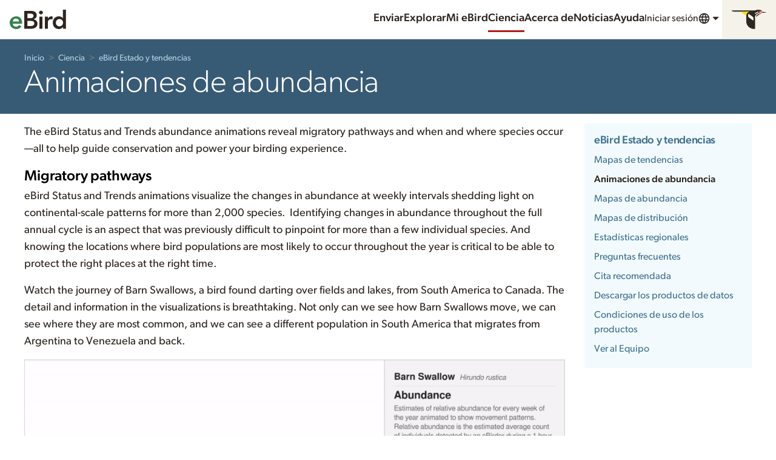

--- FILE ---
content_type: application/javascript; charset=UTF-8
request_url: https://science.ebird.org/_nuxt/bde7f45.js
body_size: 3656
content:
/*! For license information please see LICENSES */
(window.webpackJsonp=window.webpackJsonp||[]).push([[22,37,38,52,95],{688:function(e,t,o){var content=o(700);content.__esModule&&(content=content.default),"string"==typeof content&&(content=[[e.i,content,""]]),content.locals&&(e.exports=content.locals);(0,o(17).default)("70498428",content,!0,{sourceMap:!1})},689:function(e,t,o){var content=o(710);content.__esModule&&(content=content.default),"string"==typeof content&&(content=[[e.i,content,""]]),content.locals&&(e.exports=content.locals);(0,o(17).default)("9700dd32",content,!0,{sourceMap:!1})},690:function(e,t,o){"use strict";o.r(t);o(27);var r={props:{name:{type:String,required:!0},title:{type:String,default:null},url:{type:String,required:!0}}},n=o(3),component=Object(n.a)(r,(function(){var e=this,t=e._self._c;return t("li",[t("a",e._b({attrs:{href:e.url,title:e.title}},"a",e.$attrs,!1),[e._v(e._s(e.name))])])}),[],!1,null,null,null);t.default=component.exports},697:function(e,t,o){"use strict";o.r(t);var r={components:{},data:function(){return{}},props:{center:{type:Boolean,default:!1},inline:{type:Boolean,default:!1},inlineFlex:{type:Boolean,default:!1},loose:{type:Boolean,default:!1},topRule:{type:Boolean,default:!1},overlap:{type:Boolean,default:!1},contained:{type:Boolean,default:!1},dropShadow:{type:Boolean,default:!1},hero:{type:Boolean,default:!1},flush:{type:Boolean,default:!1},ratio:{type:String,default:null}},computed:{classes:function(){var e={"Media--center":this.center,"Media--inline":this.inline||this.ratio,"Media--inlineFlex":this.inlineFlex,"Media--loose":this.loose,"Media--topRule":this.topRule,"Media--overlap":this.overlap,"Media--contained":this.contained,"Media--dropShadow":this.dropShadow,"Media--hero":this.hero,"Media--flush":this.flush};return this.ratio&&(e["Media--inline-"+this.ratio]=!0),e}}},n=(o(699),o(3)),component=Object(n.a)(r,(function(){var e=this,t=e._self._c;return t("div",{staticClass:"Media",class:e.classes},[t("div",{staticClass:"Media-content"},[e._t("content")],2),e._v(" "),t("div",{staticClass:"Media-caption"},[e._t("caption")],2)])}),[],!1,null,null,null);t.default=component.exports},698:function(e,t,o){var content=o(729);content.__esModule&&(content=content.default),"string"==typeof content&&(content=[[e.i,content,""]]),content.locals&&(e.exports=content.locals);(0,o(17).default)("e9b3ce0e",content,!0,{sourceMap:!1})},699:function(e,t,o){"use strict";o(688)},700:function(e,t,o){var r=o(16)(!1);r.push([e.i,'@keyframes pulse{0%,100%{opacity:1}50%{opacity:.5}}.Media{display:flex;flex-direction:column;flex-wrap:nowrap;margin:0 0 1rem 0}@supports(grid-area: x){.Media{display:grid;grid-gap:1rem;grid-template-columns:auto;grid-template-rows:auto auto;grid-template-areas:"content" "caption"}}.Media .Media{margin:0}.Media-content{display:block;position:relative;flex:0 1 auto}@supports(grid-area: x){.Media-content{margin:0;grid-area:content}}.Media-caption{flex:1 1 auto;padding:.5rem 1rem .5rem 1rem}@supports(grid-area: x){.Media-caption{padding:0;grid-area:caption}}.Media-caption--middle{align-self:center}.Media--center{align-items:center;justify-content:center;justify-items:center}.Media--center .Media-content{text-align:center}.Media--center .Media-caption{align-self:stretch;text-align:center}.Media--flush>.Media-caption{padding:0}@supports(grid-area: x){.Media--flush{grid-gap:0}}@media(min-width: 1024px){.Media--loose>.Media-caption{padding:1rem 2rem 1rem 2rem}@supports(grid-area: x){.Media--loose>.Media-caption{padding:0}}}@supports(grid-area: x){@media(min-width: 1024px){.Media--loose{grid-gap:2rem}}}.Media--overlap .Media-caption{padding:0}@supports(grid-area: x){.Media--overlap{display:grid;grid-gap:0}.Media--overlap>.Media-content{grid-row:row 1/span 2}.Media--overlap>.Media-caption{position:relative;grid-row:row 2;z-index:10}}.Media--heroOverlap{position:relative}@supports(mask-image: none){.Media--heroOverlap>.Media-content img{mask-image:linear-gradient(to bottom, rgb(0, 0, 0) 25%, rgba(0, 0, 0, 0.5) 70%)}}@supports not (mask-image: none){.Media--heroOverlap>.Media-content img{opacity:.75}}.Media--heroOverlap>.Media-content .ImageAspectRatio .AspectRatioContent{background:rgba(0,0,0,0)}.Media--heroOverlap>.Media-caption{position:absolute;top:0;bottom:0;left:0;right:0;display:flex;justify-content:center;align-items:center;margin:0 0 1rem 0;max-width:32rem}@media(min-width: 1200px){.Media--heroOverlap>.Media-caption{max-width:34rem}}@supports(display: grid){.Media--heroOverlap{grid-gap:0;grid-template-columns:1fr;grid-template-rows:1fr}.Media--heroOverlap>.Media-content{grid-column:1/span 1;grid-row:1/span 1}.Media--heroOverlap>.Media-caption{position:relative;top:unset;bottom:unset;left:unset;right:unset;transform:unset;grid-column:1/span 1;grid-row:1/span 1;z-index:1;align-self:end;justify-self:center}@media(min-width: 1200px){.Media--heroOverlap{grid-template-rows:1fr 2fr}.Media--heroOverlap>.Media-content{grid-row:1/span 2}.Media--heroOverlap>.Media-caption{grid-row:2/span 1;align-self:center;justify-self:center;margin:0}}}@media(min-width: 768px){@supports(mask-image: none){.Media--heroOverlapMask>.Media-content img{mask-image:linear-gradient(to bottom, rgb(0, 0, 0) 25%, rgba(0, 0, 0, 0.6) 70%)}}@supports not (mask-image: none){.Media--heroOverlapMask>.Media-content img{opacity:.75}}}.Media--noContent .Media-content{display:none}.Media--noContent .Media-caption{padding:0}@supports(grid-area: x){.Media--noContent{grid-template-areas:"caption" "caption" !important}@media(min-width: 768px){.Media--noContent{grid-template-areas:"caption caption" !important}}}.Media--inlineFlex{flex-direction:row;flex-wrap:wrap}.Media--inlineFlex .Media-caption{flex:1 1 16rem;padding:.5rem 1rem .5rem 1rem}@supports(grid-area: x){.Media--inlineFlex{display:flex !important}}.Media--inline{flex-direction:row}@supports(grid-area: x){.Media--inline{grid-template-columns:auto 1fr;grid-template-rows:auto;grid-template-areas:"content caption"}}@media(min-width: 768px){.Media--inline-md{flex-direction:row}@supports(grid-area: x){.Media--inline-md{grid-template-columns:auto 1fr;grid-template-rows:auto;grid-template-areas:"content caption"}}}.Media--inline-1to3{flex-direction:row}@supports(grid-area: x){.Media--inline-1to3{grid-template-columns:auto 1fr;grid-template-rows:auto;grid-template-areas:"content caption"}}.Media--inline-1to3 .Media-content{flex:1 3 25%}.Media--inline-1to3 .Media-caption{flex:3 1 75%}@supports(grid-area: x){.Media--inline-1to3{grid-template-columns:1fr 3fr}}.Media--inline-1to2{flex-direction:row}@supports(grid-area: x){.Media--inline-1to2{grid-template-columns:auto 1fr;grid-template-rows:auto;grid-template-areas:"content caption"}}.Media--inline-1to2 .Media-content{flex:1 2 33%}.Media--inline-1to2 .Media-caption{flex:2 1 66%}@supports(grid-area: x){.Media--inline-1to2{grid-template-columns:1fr 2fr}}.Media--inline-1to1{flex-direction:row}@supports(grid-area: x){.Media--inline-1to1{grid-template-columns:auto 1fr;grid-template-rows:auto;grid-template-areas:"content caption"}}.Media--inline-1to1 .Media-content{flex:1 1 50%}.Media--inline-1to1 .Media-caption{flex:1 1 50%}@supports(grid-area: x){.Media--inline-1to1{grid-template-columns:1fr 1fr}}.Media--inline-2to1{flex-direction:row}@supports(grid-area: x){.Media--inline-2to1{grid-template-columns:auto 1fr;grid-template-rows:auto;grid-template-areas:"content caption"}}.Media--inline-2to1 .Media-content{flex:2 1 66%}.Media--inline-2to1 .Media-caption{flex:1 2 33%}@supports(grid-area: x){.Media--inline-2to1{grid-template-columns:2fr 1fr}}.Media--inline-3to1{flex-direction:row}@supports(grid-area: x){.Media--inline-3to1{grid-template-columns:auto 1fr;grid-template-rows:auto;grid-template-areas:"content caption"}}.Media--inline-3to1 .Media-content{flex:3 1 75%}.Media--inline-3to1 .Media-caption{flex:1 3 25%}@supports(grid-area: x){.Media--inline-3to1{grid-template-columns:3fr 1fr}}@media(min-width: 768px){.Media--inline-md-1to3{flex-direction:row}@supports(grid-area: x){.Media--inline-md-1to3{grid-template-columns:auto 1fr;grid-template-rows:auto;grid-template-areas:"content caption"}}.Media--inline-md-1to3 .Media-content{flex:1 3 25%}.Media--inline-md-1to3 .Media-caption{flex:3 1 75%}@supports(grid-area: x){.Media--inline-md-1to3{grid-template-columns:1fr 3fr}}}@media(min-width: 768px){.Media--inline-md-1to2{flex-direction:row}@supports(grid-area: x){.Media--inline-md-1to2{grid-template-columns:auto 1fr;grid-template-rows:auto;grid-template-areas:"content caption"}}.Media--inline-md-1to2 .Media-content{flex:1 2 33%}.Media--inline-md-1to2 .Media-caption{flex:2 1 66%}@supports(grid-area: x){.Media--inline-md-1to2{grid-template-columns:1fr 2fr}}}@media(min-width: 768px){.Media--inline-md-1to1{flex-direction:row}@supports(grid-area: x){.Media--inline-md-1to1{grid-template-columns:auto 1fr;grid-template-rows:auto;grid-template-areas:"content caption"}}.Media--inline-md-1to1 .Media-content{flex:1 1 50%}.Media--inline-md-1to1 .Media-caption{flex:1 1 50%}@supports(grid-area: x){.Media--inline-md-1to1{grid-template-columns:1fr 1fr}}}@media(min-width: 768px){.Media--inline-md-2to1{flex-direction:row}@supports(grid-area: x){.Media--inline-md-2to1{grid-template-columns:auto 1fr;grid-template-rows:auto;grid-template-areas:"content caption"}}.Media--inline-md-2to1 .Media-content{flex:2 1 66%}.Media--inline-md-2to1 .Media-caption{flex:1 2 33%}@supports(grid-area: x){.Media--inline-md-2to1{grid-template-columns:2fr 1fr}}}@media(min-width: 768px){.Media--inline-md-3to1{flex-direction:row}@supports(grid-area: x){.Media--inline-md-3to1{grid-template-columns:auto 1fr;grid-template-rows:auto;grid-template-areas:"content caption"}}.Media--inline-md-3to1 .Media-content{flex:3 1 75%}.Media--inline-md-3to1 .Media-caption{flex:1 3 25%}@supports(grid-area: x){.Media--inline-md-3to1{grid-template-columns:3fr 1fr}}}.Media--hero{margin:0;flex-direction:column}.Media--hero--transparent{background:rgba(0,0,0,0)}.Media--hero-title{font-size:2.25rem;line-height:1.2222;margin-bottom:.25rem}.Media--hero-subTitle-0{font-size:.88rem;line-height:1.4205;color:#e5e3dc;margin-bottom:.25rem}.Media--hero-subTitle-1{font-size:1rem;line-height:1.5;color:#e5e3dc}.Media--hero>.Media-content{margin:0}.Media--hero>.Media-content>.Media{display:flex}@supports(grid-template-areas: "x"){.Media--hero>.Media-content>.Media{display:grid}}.Media--hero>.Media-caption{padding:1rem 1rem 1rem 1rem;flex-basis:auto;align-self:stretch}@media(min-width: 768px){.Media--hero{flex-direction:row-reverse}}@media(min-width: 768px)and (min-width: 768px){.Media--hero-title{margin-bottom:.5rem}.Media--hero-subTitle-0{margin-bottom:.5rem}}@media(min-width: 768px){.Media--hero>.Media-content{align-self:center;flex-basis:50%}}@media(min-width: 768px){.Media--hero>.Media-caption{padding:2rem 2rem 2rem 2rem;flex-basis:50%;align-self:center}.Media--hero>.Media-caption--alignBottom{align-self:flex-end}}@media(min-width: 1024px){.Media--hero-title{font-size:3.25rem;line-height:1}}@media(min-width: 1200px){.Media--hero>.Media-content{flex-basis:66.666%}.Media--hero>.Media-caption{flex-basis:33.333%}}@media(min-width: 1440px){.Media--hero>.Media-caption{padding:3rem}}@supports(grid-template-areas: "x"){.Media--hero{grid-gap:0}@media(min-width: 768px){.Media--hero{grid-template-columns:1fr 1fr;grid-template-rows:auto;grid-template-areas:"caption content"}}@media(min-width: 1200px){.Media--hero{grid-template-columns:1fr 2fr}}}.Media--hero .Media-content-bug{display:flex;margin:0;overflow:hidden}.Media--hero .Media-content-bug>div{flex:1 1 50%}.Media--hero .Media-content-bug>div:nth-child(2){display:flex}.Media--hero .Media-content-bug>div:nth-child(2) .Panel{align-items:center;display:flex;justify-content:space-around;width:100%}@media(min-width: 1024px){.Media--hero .Media-content-bug{box-shadow:0px 2px 4px rgba(0,0,0,.1);border-radius:3px;position:absolute;width:30%;left:.5rem;bottom:.5rem;display:block}[dir=rtl] .Media--hero .Media-content-bug{left:auto;right:.5rem}.Media--hero .Media-content-bug>div{flex:1 1 100%}}@media(min-width: 1200px){.Media--hero .Media-content-bug{left:1rem;bottom:1rem;width:25%}[dir=rtl] .Media--hero .Media-content-bug{left:auto;right:1rem}}@media(min-width: 768px){.Media--hero--mirror{flex-direction:row}}@supports(grid-template-areas: "x"){@media(min-width: 768px){.Media--hero--mirror{grid-template-areas:"content caption"}}@media(min-width: 1200px){.Media--hero--mirror{grid-template-columns:2fr 1fr}}}.Media--hero--flip{flex-direction:column-reverse}@media(min-width: 768px){.Media--hero--flip{flex-direction:row-reverse}.Media--hero--flip.Media--hero--mirror{flex-direction:row}}@supports(grid-template-areas: "x"){.Media--hero--flip{grid-template-areas:"caption" "content"}@media(min-width: 768px){.Media--hero--flip{grid-template-areas:"caption content"}.Media--hero--flip.Media--hero--mirror{grid-template-areas:"content caption"}}}.Media--topRule{padding-top:1rem;border-top:1px solid #f4f3f1}@media(max-width: 768px){.Media--topRule-sm{padding-top:1rem;border-top:1px solid #f4f3f1}}.Media--slides{display:flex}.Media--slides>.Media-content{overflow:hidden;background-color:#302f2c;display:block}@media(min-width: 768px){.Media--slides>.Media-content{flex-basis:66.666%}.Media--slides>.Media-caption{flex-basis:33.333%}}@supports(grid-template-areas: "x"){@media(min-width: 768px){.Media--slides{display:grid;grid-template-columns:1fr 2fr}}}.Media--overlayLeft{margin:0}.Media--overlayLeft>.Media-caption{background-color:#302f2c;padding:1rem 1rem 1rem 1rem;color:#fff}.Media--overlayLeft>.Media-caption h1,.Media--overlayLeft>.Media-caption h2,.Media--overlayLeft>.Media-caption h3,.Media--overlayLeft>.Media-caption h4,.Media--overlayLeft>.Media-caption h5,.Media--overlayLeft>.Media-caption h6{color:#fff}.Media--overlayLeft>.Media-caption p,.Media--overlayLeft>.Media-caption li{color:#fff}.Media--overlayLeft>.Media-caption a:not(.Button){color:#b4cfe1}.Media--overlayLeft>.Media-caption a:active:not(.Button),.Media--overlayLeft>.Media-caption a:focus:not(.Button),.Media--overlayLeft>.Media-caption a:hover:not(.Button){color:#edf3f8}@media(min-width: 768px){.Media--overlayLeft{display:flex;position:relative}.Media--overlayLeft>.Media-caption{background-color:rgba(33,33,33,.8);position:absolute;width:35%;top:50%;left:2rem;transform:translateY(-50%);z-index:10;border-radius:3px}[dir=rtl] .Media--overlayLeft>.Media-caption{left:auto;right:2rem}}@media(min-width: 768px)and (min-width: 1024px){.Media--overlayLeft>.Media-caption{left:4rem;padding:2rem 2rem 2rem 2rem;width:33.333%}[dir=rtl] .Media--overlayLeft>.Media-caption{left:auto;right:4rem}}@media(min-width: 768px)and (min-width: 1200px){.Media--overlayLeft>.Media-caption{width:33.333%}}.Media--overlayLeftWithoutBackground{margin:0}.Media--overlayLeftWithoutBackground>.Media-caption{background-color:#302f2c;padding:1rem 1rem 1rem 1rem;color:#fff}.Media--overlayLeftWithoutBackground>.Media-caption h1,.Media--overlayLeftWithoutBackground>.Media-caption h2,.Media--overlayLeftWithoutBackground>.Media-caption h3,.Media--overlayLeftWithoutBackground>.Media-caption h4,.Media--overlayLeftWithoutBackground>.Media-caption h5,.Media--overlayLeftWithoutBackground>.Media-caption h6{color:#fff}.Media--overlayLeftWithoutBackground>.Media-caption p,.Media--overlayLeftWithoutBackground>.Media-caption li{color:#fff}.Media--overlayLeftWithoutBackground>.Media-caption a:not(.Button){color:#b4cfe1}.Media--overlayLeftWithoutBackground>.Media-caption a:active:not(.Button),.Media--overlayLeftWithoutBackground>.Media-caption a:focus:not(.Button),.Media--overlayLeftWithoutBackground>.Media-caption a:hover:not(.Button){color:#edf3f8}.Media--overlayLeftWithoutBackground>.Media-caption .Media-caption-identity{position:absolute;top:2rem;left:2rem}[dir=rtl] .Media--overlayLeftWithoutBackground>.Media-caption .Media-caption-identity{left:auto;right:2rem}@media(min-width: 768px){.Media--overlayLeftWithoutBackground{display:flex;position:relative}.Media--overlayLeftWithoutBackground>.Media-caption{background-color:rgba(0,0,0,0);position:absolute;top:4rem;bottom:0;left:4rem;z-index:10;padding:0;display:flex;flex-direction:column}[dir=rtl] .Media--overlayLeftWithoutBackground>.Media-caption{left:auto;right:4rem}.Media--overlayLeftWithoutBackground>.Media-caption .Media-caption-identity{position:relative;top:0;left:0}.Media--overlayLeftWithoutBackground>.Media-caption .Media-caption-inner{flex:1 0 auto;display:flex;align-items:center;margin-left:4rem}[dir=rtl] .Media--overlayLeftWithoutBackground>.Media-caption .Media-caption-inner{margin-left:0;margin-right:4rem}}.Media--contained{height:100%;grid-gap:.25rem;margin:0}.Media--contained .Media-content{align-self:center;text-align:center}.Media--contained .Media-caption{align-self:flex-end;width:100%}.Media--dropshadow{background-color:#fff;box-shadow:0px 1px 1px rgba(0,0,0,.2);padding:.5rem .5rem .5rem .5rem}.Media--overlay{position:relative;display:block;margin:0}.Media--overlay .Media-content{margin:0}.Media--overlay .Media-caption{position:absolute;bottom:0;right:0;left:0;background-color:rgba(33,33,33,.8);padding:.25rem .25rem .25rem .25rem;color:#fff;font-size:.88rem;line-height:1.4205}.Media--overlay .Media-caption h1,.Media--overlay .Media-caption h2,.Media--overlay .Media-caption h3,.Media--overlay .Media-caption h4,.Media--overlay .Media-caption h5,.Media--overlay .Media-caption h6{color:#fff}.Media--overlay .Media-caption p,.Media--overlay .Media-caption li{color:#fff}.Media--overlay .Media-caption a:not(.Button){color:#b4cfe1}.Media--overlay .Media-caption a:active:not(.Button),.Media--overlay .Media-caption a:focus:not(.Button),.Media--overlay .Media-caption a:hover:not(.Button){color:#edf3f8}',""]),e.exports=r},709:function(e,t,o){"use strict";o(689)},710:function(e,t,o){var r=o(16)(!1);r.push([e.i,'@keyframes pulse{0%,100%{opacity:1}50%{opacity:.5}}.Breadcrumbs{display:inline-block;margin:0 .5rem 0 0;font-size:1rem;line-height:1.5}[dir=rtl] .Breadcrumbs{margin:0 0 0 .5rem}.Breadcrumbs ul{list-style-type:none;margin:0;padding:0;display:inline-flex;flex-wrap:wrap;align-items:baseline}.Breadcrumbs li{display:inherit}.Breadcrumbs li:not(:last-child):after{color:#817f79;content:">";margin:0 .5em}.Breadcrumbs--small,.Breadcrumbs--sm{font-size:.88rem;line-height:1.4205}.Breadcrumbs--pipe li:not(:last-child):after{content:"|"}.Breadcrumbs--comma li:not(:last-child):after{content:",";margin:0 .5em 0 0}[dir=rtl] .Breadcrumbs--comma li:not(:last-child):after{margin:0 0 0 .5em}.Breadcrumbs--reverse li{color:#fff}.Breadcrumbs--reverse li a{color:#b4cfe1}.Breadcrumbs--reverse li a:hover{color:#edf3f8}.Breadcrumbs--reverse li:not(:last-child):after{color:#817f79}',""]),e.exports=r},712:function(e,t,o){"use strict";o.r(t);var r={components:{CloBreadcrumbsItem:o(690).default},props:{reverse:{type:Boolean,default:!1},size:{type:String,default:null},separator:{type:String,default:null}},computed:{classes:function(){return{"Breadcrumbs--reverse":this.reverse,"Breadcrumbs--sm":"sm"===this.size,"Breadcrumbs--pipe":"pipe"===this.separator,"Breadcrumbs--caret":"caret"===this.separator,"Breadcrumbs--comma":"comma"===this.separator}}}},n=(o(709),o(3)),component=Object(n.a)(r,(function(){var e=this,t=e._self._c;return t("nav",{staticClass:"Breadcrumbs",class:e.classes},[t("ul",[e._t("default")],2)])}),[],!1,null,null,null);t.default=component.exports},723:function(e,t,o){"use strict";o.r(t);var r={components:{},data:function(){return{}},props:{shape:{type:String,default:null},reverse:{type:Boolean,default:!1},rounded:{type:Boolean,default:!1},contain:{type:Boolean,default:!1}},computed:{classes:function(){return{"ImageAspectRatio--reverse":this.reverse,"ImageAspectRatio--rounded":this.rounded,"ImageAspectRatio--contain":this.contain,"ImageAspectRatio--transparent":this.transparent,"ImageAspectRatio--circle":"circle"===this.shape,"ImageAspectRatio--golden":"golden"===this.shape,"ImageAspectRatio--fourByThree":"fourByThree"===this.shape,"ImageAspectRatio--fiveByThree":"fiveByThree"===this.shape,"ImageAspectRatio--sixByFour":"sixByFour"===this.shape,"ImageAspectRatio--sixteenByNine":"sixteenByNine"===this.shape,"ImageAspectRatio--twentyOneByNine":"twentyOneByNine"===this.shape,"ImageAspectRatio--hero":"hero"===this.shape,"ImageAspectRatio--heroWide":"heroWide"===this.shape,"ImageAspectRatio--heroSquareToWide":"heroSquareToWide"===this.shape}}}},n=(o(728),o(3)),component=Object(n.a)(r,(function(){var e=this,t=e._self._c;return t("div",{staticClass:"ImageAspectRatio",class:e.classes},[t("div",{staticClass:"AspectRatioContent"},[e._t("image")],2)])}),[],!1,null,null,null);t.default=component.exports},728:function(e,t,o){"use strict";o(698)},729:function(e,t,o){var r=o(16)(!1);r.push([e.i,'@keyframes pulse{0%,100%{opacity:1}50%{opacity:.5}}.ImageAspectRatio{position:relative;max-width:1200px;width:100%;overflow:hidden}.ImageAspectRatio:before{display:block;content:"";width:100%;padding-top:100%}.ImageAspectRatio>.AspectRatioContent{position:absolute;top:0;left:0;right:0;bottom:0}.ImageAspectRatio .AspectRatioContent{justify-content:center;display:flex;background-color:#faf9f7}.ImageAspectRatio .AspectRatioContent img{height:100%;max-width:100%}@supports(display: grid){.ImageAspectRatio .AspectRatioContent img{object-fit:cover;width:100%}}.ImageAspectRatio--circle .AspectRatioContent{background-color:rgba(0,0,0,0)}.ImageAspectRatio--circle .AspectRatioContent img{border-radius:50%}.ImageAspectRatio--fourByThree{position:relative}.ImageAspectRatio--fourByThree:before{display:block;content:"";width:100%;padding-top:75%}.ImageAspectRatio--fourByThree>.AspectRatioContent{position:absolute;top:0;left:0;right:0;bottom:0}.ImageAspectRatio--fiveByThree{position:relative}.ImageAspectRatio--fiveByThree:before{display:block;content:"";width:100%;padding-top:60%}.ImageAspectRatio--fiveByThree>.AspectRatioContent{position:absolute;top:0;left:0;right:0;bottom:0}.ImageAspectRatio--sixByFour{position:relative}.ImageAspectRatio--sixByFour:before{display:block;content:"";width:100%;padding-top:66.6666666667%}.ImageAspectRatio--sixByFour>.AspectRatioContent{position:absolute;top:0;left:0;right:0;bottom:0}.ImageAspectRatio--golden{position:relative}.ImageAspectRatio--golden:before{display:block;content:"";width:100%;padding-top:61.804697157%}.ImageAspectRatio--golden>.AspectRatioContent{position:absolute;top:0;left:0;right:0;bottom:0}.ImageAspectRatio--sixteenByNine{position:relative}.ImageAspectRatio--sixteenByNine:before{display:block;content:"";width:100%;padding-top:56.25%}.ImageAspectRatio--sixteenByNine>.AspectRatioContent{position:absolute;top:0;left:0;right:0;bottom:0}.ImageAspectRatio--twentyOneByNine{position:relative}.ImageAspectRatio--twentyOneByNine:before{display:block;content:"";width:100%;padding-top:42.8571428571%}.ImageAspectRatio--twentyOneByNine>.AspectRatioContent{position:absolute;top:0;left:0;right:0;bottom:0}.ImageAspectRatio--hero{position:relative}.ImageAspectRatio--hero:before{display:block;content:"";width:100%;padding-top:61.804697157%}.ImageAspectRatio--hero>.AspectRatioContent{position:absolute;top:0;left:0;right:0;bottom:0}@media(min-width: 1200px){.ImageAspectRatio--hero{position:relative}.ImageAspectRatio--hero:before{display:block;content:"";width:100%;padding-top:56.25%}.ImageAspectRatio--hero>.AspectRatioContent{position:absolute;top:0;left:0;right:0;bottom:0}}.ImageAspectRatio--heroWide{position:relative}.ImageAspectRatio--heroWide:before{display:block;content:"";width:100%;padding-top:56.25%}.ImageAspectRatio--heroWide>.AspectRatioContent{position:absolute;top:0;left:0;right:0;bottom:0}@media(min-width: 1200px){.ImageAspectRatio--heroWide{position:relative}.ImageAspectRatio--heroWide:before{display:block;content:"";width:100%;padding-top:42.8571428571%}.ImageAspectRatio--heroWide>.AspectRatioContent{position:absolute;top:0;left:0;right:0;bottom:0}}.ImageAspectRatio--heroSquareToWide{position:relative}.ImageAspectRatio--heroSquareToWide:before{display:block;content:"";width:100%;padding-top:75%}.ImageAspectRatio--heroSquareToWide>.AspectRatioContent{position:absolute;top:0;left:0;right:0;bottom:0}@media(min-width: 768px){.ImageAspectRatio--heroSquareToWide{position:relative}.ImageAspectRatio--heroSquareToWide:before{display:block;content:"";width:100%;padding-top:61.804697157%}.ImageAspectRatio--heroSquareToWide>.AspectRatioContent{position:absolute;top:0;left:0;right:0;bottom:0}}@media(min-width: 1024px){.ImageAspectRatio--heroSquareToWide{position:relative}.ImageAspectRatio--heroSquareToWide:before{display:block;content:"";width:100%;padding-top:56.25%}.ImageAspectRatio--heroSquareToWide>.AspectRatioContent{position:absolute;top:0;left:0;right:0;bottom:0}}@media(min-width: 1200px){.ImageAspectRatio--heroSquareToWide{position:relative}.ImageAspectRatio--heroSquareToWide:before{display:block;content:"";width:100%;padding-top:42.8571428571%}.ImageAspectRatio--heroSquareToWide>.AspectRatioContent{position:absolute;top:0;left:0;right:0;bottom:0}}.ImageAspectRatio--rounded{border-radius:3px}.ImageAspectRatio--contain .AspectRatioContent{overflow:visible;display:block}.ImageAspectRatio--contain .AspectRatioContent img{max-height:100%;max-width:100%;width:auto;height:auto;position:absolute;top:50%;left:50%;transform:translate(-50%, -50%)}.ImageAspectRatio--heroFullWidth{max-width:none;position:relative}.ImageAspectRatio--heroFullWidth:before{display:block;content:"";width:100%;padding-top:56.25%}.ImageAspectRatio--heroFullWidth>.AspectRatioContent{position:absolute;top:0;left:0;right:0;bottom:0}@media(min-width: 1024px){.ImageAspectRatio--heroFullWidth{position:relative}.ImageAspectRatio--heroFullWidth:before{display:block;content:"";width:100%;padding-top:40.9090909091%}.ImageAspectRatio--heroFullWidth>.AspectRatioContent{position:absolute;top:0;left:0;right:0;bottom:0}}.ImageAspectRatio--reverse .AspectRatioContent{background-color:#302f2c}.ImageAspectRatio--transparent .AspectRatioContent{background-color:rgba(0,0,0,0)}',""]),e.exports=r}}]);

--- FILE ---
content_type: application/javascript; charset=UTF-8
request_url: https://science.ebird.org/_nuxt/5628003.js
body_size: 11748
content:
(window.webpackJsonp=window.webpackJsonp||[]).push([[165],{1395:function(e){e.exports=JSON.parse('{"nav":{"about":"Acerca de","news":"Noticias","help":"Ayuda","donate":"Donar","language":"Idioma","submit":"Enviar","explore":"Explorar","myEbird":"Mi {0}","science":"Ciencia","profile":"Perfil","contacts":"Contactos","contact":"Contáctanos","preferences":"Preferencias","account":"Cuenta del Laboratorio de Cornell","signIn":"Iniciar sesión","signOut":"Cerrar sesión","createAccount":"Crear una cuenta","mainMenu":"Menú principal","menu":"Menu","webAccessibilityAssistance":"Asistencia de accesibilidad web","education":"Educación","publications":"Publicaciones","speciesMaps":"Mapa de especies","exploreRegions":"Explorar regiones","exploreHotspots":"Explorar sitios de interés","conservationImpacts":"Impactos en la conservación","requestData":"Solicitar datos","resources":"Recursos","regionalPortalsAndCollaborators":"Portales regionales y colaboradores","staff":"Personal","jobs":"Empleos","frequentlyAskedQuestions":"Preguntas frecuentes","home":"Inicio","ebirdStore":"{0} Tienda","ourTeam":"Nuestro equipo","ebirdStatusAndTrends":"{0} Estados y tendencias","gettingStartedWithEbird":"Comenzando con {0}","privacyPolicy":"Política de privacidad","termsOfUse":"Términos de uso","contributorProfiles":"Perfiles de los/las colaboradores(as)","searchPhotosAndSounds":"Buscar fotos y sonidos","labCredit":"El Laboratorio de Ornitología de Cornell construye la plataforma global eBird para comunidades y socios de todo el mundo, con el fin de promover la ciencia basada en datos, la educación y la conservación.","landAcknowledgement":"Reconocimiento de territorio","followUs":"Síguenos","regionContext":"Región actual:"},"search":{"speciesName":"Nombre de la especie","clearFilters":"Borrar filtros","changeSpecies":"Cambiar de especie","searchAllSpecies":"Buscar todas las especies","useArrows":"Usa las flechas hacia arriba y hacia abajo para seleccionar","matchesAvailable":"{0} coincidencias disponibles","chooseSpecies":"Elegir una especie"},"modeling.titleRegionalStats":"Estadísticas regionales","modeling.downloadData.c2aVerbose":"Descargue los datos tabulares y de límites de rango espacial de Estado y tendencias de eBird","modelProductSeasonShort.year_round":"Todo el año","modelProductLegend.metadata":"Versión: {0}. Datos de eBird de {1}. Estimado para {2}.","modelProductTitle.rangeMap":"Mapa de distribución","app":{"title":"eBird Ciencia","description":"eBird transforma la pasión de la comunidad ornitológica mundial por las aves en un poderoso recurso para la investigación, la conservación y la educación.","errorOccurred":"Se produjo un error.","errorText":"Disculpa las molestias. Esto puede deberse a una URL no válida o a que algunos servicios no estén disponibles por problemas de red.","showOptions":"Mostrar las opciones","hideOptions":"Ocultar las opciones"},"generic":{"Clear":"Limpiar","Close":"Cerrar","Previous":"Anterior","Next":"Siguiente","done":"Listo","skipToContent":"Saltar al contenido","error":"Error","loading":"Cargando...","learnMore":"Más información","more":"Más","stats":"Estadisticas","help":"Ayuda","NoMatches":"No encontrado","notFound":"No encontrado","slower":"Más lento","faster":"Más rápido","showHelp":"Mostrar ayuda","hideHelp":"Ocultar ayuda","speed":"Velocidad"},"stDownload":{"signIn":"Inicia sesión para descargar","accessKeyExpires":"Expira","accessKeyRequest":"Solicitar acceso","titleForSpecies":"Descargar productos de datos para {0}","downloadBySpeciesDesc":"Descarga productos de datos y visualizaciones por especie. Utilice el enlace de descargas en la página de cada especie o navegue directamente a la página de descargas de una especie aquí.","type":{"image":"Las imágenes son adecuadas para su exhibición en presentaciones o publicaciones","tabular":"Los datos tabulares se pueden ver como una hoja de cálculo.","r":"El paquete R ofrece la mayor flexibilidad para análisis avanzados para usuarios con experiencia en el uso de R.","raster":"Los datos geoespaciales rasterizados se pueden utilizar para realizar análisis avanzados en combinación con otros datos.","video":"Los archivos de vídeo son adecuados para reproducir en presentaciones.","vector":"Los datos geoespaciales vectoriales se pueden utilizar para un análisis de presencia/ausencia más sencillo y para crear mapas personalizados."},"installRPackage":"Instalar paquete de R","abundanceDownloads":"Descargas de abundancia","trendsDownloadsImg":"Imágenes de mapas de tendencias","titleBySpecies":"Descargar productos de datos por especie","trendsDownloadsGeoTrends":"Vector de tendencias ({0})","trendsDownloadsData":"Tendencias regionales","advancedAnalysis":"Análisis avanzado","accessKeyForR":"Utilice esta clave de acceso para descargar datos a través del paquete ebirdst R.","abundanceDownloadsGeoMax":"Ráster de abundancia máxima ({0})","habitatDownloads":"Descargas de hábitat","accessKeyRequired":"Se requiere clave de acceso","accessKeyDesc":"La descarga de productos de datos requiere una clave de acceso vinculada a su nombre de usuario de eBird, que puede obtener leyendo y aceptando nuestros Términos de uso de productos de eBird.","rangeDownloadsGeoRange":"Vector de rango ({0})","habitatDownloadsImg":"Imágenes de gráficos regionales de hábitat","regionalDownloadsData":"Estadísticas de distribución y abundancia regional","trendsDownloadsDesc":"Los mapas de tendencias representan el cambio acumulativo en la abundancia relativa estimada a lo largo del tiempo con círculos que representan regiones de 27 km x 27 km.","trendsDownloadsGeo":"Datos geoespaciales de tendencias (vector)","trendsDownloadsDataSum":"Resúmenes de tendencias regionales (todas las regiones)","advancedAnalysisDesc":"Proporcionamos el paquete ebirdst R para ayudar a acceder, manipular y analizar estos datos. El uso del paquete R requiere una clave de acceso vinculada a su nombre de usuario de eBird, que puede obtener leyendo y aceptando nuestros Términos actualizados de uso de productos eBird.","downloads":"Descargas","title":"Descargar productos de datos","accessingAndAnalyzing":"Acceso y análisis de productos de datos sobre estados y tendencias","overview":"Los productos de datos de estado y tendencias de eBird incluyen estimaciones de distribución de especies, abundancias y asociaciones ambientales.","accessKeyGranted":"¡Hurra! Tienes acceso para descargar productos de datos.","accessKeyYours":"Tu clave de acceso","abundanceDownloadsDesc":"La abundancia relativa es el conteo promedio estimado de individuos detectados por un(a) eBirder durante 1 hora en una lista con desplazamiento de 2 kilómetros en el momento óptimo del día para cada especie.","abundanceDownloadsImg":"Imágenes del mapa de abundancia","abundanceDownloadsImgMap":"Mapa de abundancia ({0})","abundanceDownloadsGeo":"Datos geoespaciales de abundancia (ráster)","abundanceDownloadsGeoMean":"Ráster de abundancia media ({0})","abundanceWeeklyDownloadsMov":"Animación de abundancia semanal","abundanceWeeklyDownloadsGeo":"Datos geoespaciales de abundancia semanal (ráster)","abundanceWeeklyDownloadsGeoMed":"Ráster de abundancia media (Semana de {0})","rangeDownloads":"Descargas de rango","rangeDownloadsDesc":"El rango definido como las áreas donde se estima que la especie se encuentra dentro de al menos una semana dentro de cada temporada.","rangeDownloadsImg":"Imágenes del mapa de distribución","rangeDownloadsImgMap":"Mapa de distribución ({0})","rangeDownloadsGeo":"Datos geoespaciales de rango (vector)","rangeDownloadsGeoPredictionArea":"Vector del área de predicción","habitatDownloadsDesc":"Asociaciones de hábitat (positivas) y evitaciones (negativas) para una especie entre 27 tipos de hábitat.","habitatDownloadsImgChart":"Gráfico regional de hábitat ({0})","regionalDownloads":"Descargas de rango y abundancia regional","regionalDownloadsDesc":"Estadísticas regionales relacionadas con la abundancia relativa y los límites del área de distribución (presencia de especies). Se encuentran disponibles descargas completas de estos datos para todas las regiones.","regionalDownloadsDataSum":"Resúmenes regionales de distribución y abundancia (todas las regiones)","trendsDownloads":"Descargas de tendencias","trendsDownloadsImgMap":"Mapa de tendencias ({0})","abundanceAllWeeksDownloadsGeoMed":"Ráster de Abundancia Mediana (Todas las semanas)"},"stSeasons":{"breeding":"Temporada reproductiva","nonbreeding":"Temporada no reproductiva","year_round":"Todo el año","year_roundAbbr":"Todo el año","all":"Todas las temporadas","breedingAbbr":"Rep","nonbreedingAbbr":"No rep","prebreeding_migrationAbbr":"Pre","postbreeding_migrationAbbr":"Pos","postbreeding_migration":"Temporada de migración posterior a la reproducción","prebreeding_migration":"Temporada de migración previa a la reproducción","unavailable":"Producto de tendencias no disponible para especie seleccionada"},"modeling.title":"eBird Estado y tendencias","modeling.titleFaq":"Preguntas frecuentes","modeling.titleOverview":"Resumen","modeling.titleHabitatCharts":"Gráficos regionales de hábitat","modeling.titleRecCitation":"Cita recomendada","modeling.titleRecCitationST":"Cita recomendada para los productos de Estado y tendencias","modeling.desc":"Explora el estado y las tendencias de las aves con mapas, gráficos de hábitats, animaciones de la migración semanal y más, todos generados a partir del modelaje de los datos de eBird modelados.","modeling.intro":"El equipo de eBird Science utiliza modelos estadísticos de última generación y aprendizaje automático para crear visualizaciones y herramientas que ayuden a los tomadores de decisiones, científicos y observadores de aves a comprender mejor la migración, los patrones de abundancia, los límites de distribución y mucho más. El equipo recopila datos sin procesar de eBird (cuándo y dónde la gente reporta aves) e imágenes satelitales de alta resolución de la NASA, NOAA y USGS en modelos estadísticos de vanguardia para predecir tendencias poblacionales y predecir cuándo, dónde y en qué número de especies. ocurren todas las semanas del año.","modeling.productOverview.habitat.title":"Gráficos regionales de hábitat","modeling.productOverview.downloads.blurb":"Los productos de datos de Estado y tendencias de eBird incluyen estimaciones de rangos de especies, abundancias y asociaciones ambientales. Los productos de datos detrás de las visualizaciones se ponen a disposición del público seis meses después de que las visualizaciones se actualizan en el sitio web (nota: esto crea una discrepancia de seis meses). Los productos de datos están disponibles a través de un formulario de solicitud de acceso y se pueden descargar usando un paquete R. Para solicitar acceso a los productos de datos, descargue las tablas regionales de rango y abundancia o datos de mapas de rango espacial para obtener los resultados más recientes, siga el enlace a continuación.","modeling.speciesCaption":"{0} Productos de Estado y tendencias","modeling.speciesCaptionVerbose":"Productos de estados y tendencias para {0}, generados a partir de datos de eBird.","modeling.speciesImageCredit":"© {0}","modeling.c2a":"Explorar eBird Estado y tendencias","modeling.c2aVerbose":"Explorar eBird Estado y tendencias para {0} especies seleccionadas","modeling.viewProducts":"Ver productos","modeling.downloadData.intro":"Los productos de datos de Estado y tendencias de eBird incluyen estimaciones de rangos de especies, abundancias y asociaciones ambientales. Proporcionamos el paquete <em> ebirdst </em> R para ayudar a acceder, manipular y analizar estos datos. El uso del paquete R requiere una clave de acceso vinculada a su nombre de usuario de eBird, que puede obtener leyendo y aceptando nuestros Términos de uso actualizados de los productos eBird.","modeling.downloadData.c2a":"Descargar datos de estados y tendencias de eBird","modeling.downloadData.allStatsHeading":"Rango y abundancia regional como datos tabulares","modeling.downloadData.allStatsBlurb":"Descargue estadísticas de rango y abundancia para todas las especies modeladas como datos tabulares. Este archivo csv incluye una serie de estadísticas relacionadas con el rango y la abundancia calculadas dentro de los países, territorios, dependencias y sus subregiones.","modeling.downloadData.allMapsHeading":"Mapa de rango como datos espaciales","modeling.downloadData.allMapsBlurb":"Descargar mapas de rango para todas las especies modeladas como datos espaciales. Este geopaquete incluye datos vectoriales para el rango de cada especie.","modeling.downloadData.speciesMapsHeading":"Mapa de rango como datos espaciales por especie","modeling.signInDownload":"Iniciar sesión para descargar","modeling.downloadStatsAll":"Descargar todas las estadísticas (csv)","modeling.downloadRangeAll":"Descargar todos los rangos (gpkg)","modeling.downloadRange":"Descargar rango (gpkg)","modeling.downloadMapImage":"Descargar mapa (png)","modeling.downloadAnimation":"Descargar animación (mp4)","modeling.downloadChartImage":"Descargar gráfico (png)","modeling.featuredProducts":"Visualizaciones destacadas de estados y tendencias","modeling.allProducts":"Todas las visualizaciones de estados y tendencias","modeling.allProductsShort":"Todas las visualizaciones","modeling.allSpecies":"Explora todas las especies de estados y tendencias","modeling.allSpeciesShort":"Todas las especies","modeling.unavailableProduct":"No disponible","modelProductCategory.abundance":"Abundancia","modelProductCategory.trend":"Tendencias","modelProductCategory.range":"Rango","modelProductCategory.habitat":"Hábitat","modelProductCategory.appendix":"Apéndice","modelProductCategory.stats":"Estadisticas","modelProductType.maps":"mapa","modelProductType.charts":"gráficos","modelProductType.stats":"estadísticas","modelProductSeason.year_round":"Todo el año","modelProductSeason.breeding":"Temporada reproductiva","modelProductSeason.nonbreeding":"Temporada no reproductiva","modelProductSeason.prebreeding_migration":"Temporada migratoria previa a la reproducción","modelProductSeason.postbreeding_migration":"Temporada migratoria posterior a la reproducción","modelProductSeasonShort.breeding":"Anidando","modelProductSeasonShort.nonbreeding":"No reproducción","modelProductSeasonShort.migration":"Migración","modelProductSeasonShort.prebreeding_migration":"Migración previa a la reproducción","modelProductSeasonShort.postbreeding_migration":"Migración posterior a la reproducción","modelProductLegend.weekOfTheYear":"Semana del año","modelProductLegend.seasonsTimeline":"Cronología de las estaciones","modelProductLegend.seasonDateRange":"Rango de fechas de la temporada","modelProductLegend.areaOfConfidence":"Tendencias más confiables","modelProductLegend.modeledArea":"Área modelada","modelProductLegend.zeroAbundance":"(0 abundancia)","modelProductLegend.noPrediction":"Sin predicción","modelProductLegend.relativeAbundance":"Abundancia relativa","modelProductLegend.scaledAbundance":"Abundancia escalada","modelProductLegend.birdsPerKilometerPerHour":"aves por km/h","modelProductLegend.occurrence":"Ocurrencia","modelProductLegend.occurrenceByWeek":"Ocurrencia por semana","modelProductLegend.noteOverlap":"Nota: Los rangos estacionales traslapan y están apilados en el orden anterior; ver todo el rango en los mapas de temporada.","modelProductLegend.changeRelativeAbundance":"Cambio en abundancia relativa","modelProductLegend.minAbundance":"Abundancia relativa mínima","modelProductLegend.midAbundance":"Abundancia relativa media","modelProductLegend.maxAbundance":"Abundancia relativa máxima","modelProductLegend.trendDecrease":"Disminuir","modelProductLegend.trendIncrease":"Aumentar","modelProductLegend.abundanceLow":"Baja","modelProductLegend.abundanceHigh":"Alta","modelProductLegend.noTrend":"Tendencia no significativamente diferente de cero","modelProductLegend.birdConservationRegions":"Regiones para la Conservación de las Aves","modelProductLegend.noRegionData":"No hay datos disponibles para la región seleccionada","modelProductLegend.selectForChart":"Seleccione una región para ver el gráfico...","modelProductLegend.selectedWeek":"Semana seleccionada","modelProductLegend.habitatTypes":"Tipos de hábitat","modelProductLegend.notShown":"No mostrado","modelProductLegend.metadataShort":"Datos de eBird de {0}. Estimados para {1}.","modeling.statusCitationVersion2019":"Fink, D., T. Auer, A. Johnston, M. Strimas-Mackey, O. Robinson, S. Ligocki, W. Hochachka, C. Wood, I. Davies, M. Iliff, L. Seitz. 2020. Estado y tendencias de eBird, versión de datos: 2019; Publicado: 2020. Cornell Lab of Ornithology, Ithaca, Nueva York.","modeling.statusCitationVersion2020":"Fink, D., T. Auer, A. Johnston, M. Strimas-Mackey, O. Robinson, S. Ligocki, W. Hochachka, L. Jaromczyk, C. Wood, I. Davies, M. Iliff, L. Seitz . 2021. Estado y tendencias de eBird, versión de datos: 2020; Publicado: 2021. Cornell Lab of Ornithology, Ithaca, Nueva York.","modeling.dataVersion":"Versión de los datos: {0}","modeling.dataVersionAccess":"Los productos de datos descargables son del año anterior. Los productos de datos que coincidan con las visualizaciones disponibles actualmente estarán disponibles en {0}.","generic.poweredByEbird":"Proporcionado por <strong>eBird</strong>","generic.dataProvidedByEbird":"Datos proporcionados por <strong>eBird</strong>","modelProductTitle.abundanceMapWeekly":"Mapa de abundancia semanal","modelProductTitle.abundanceMap":"Mapa de abundancia","modelProductTitle.abundanceMapNonBreeding":"Mapa de abundancia: Época no reproductiva","modelProductTitle.abundanceMapPreBreedingMigration":"Mapa de abundancia: Migración previa a la reproducción","modelProductTitle.abundanceMapBreeding":"Mapa de abundancia: Época reproductiva","modelProductTitle.abundanceMapPostBreedingMigration":"Mapa de abundancia: Migración posterior a la reproducción","modelProductTitle.trendMapNonBreeding":"Mapa de tendencias: Época no reproductiva","modelProductTitle.trendMapBreeding":"Mapa de tendencias: Época reproductiva","modelProductTitle.rangeMapNonBreeding":"Mapa de distribución: Época no reproductiva","modelProductTitle.rangeMapPreBreedingMigration":"Mapa de distribución: Migración previa a la reproducción","modelProductTitle.rangeMapBreeding":"Mapa de distribución: Época reproductiva","modelProductTitle.rangeMapPostBreedingMigration":"Mapa de distribución: Migración posterior a la reproducción","modelProductTitle.rangeMapWeeklyPreBreedingMigration":"Mapa de distribución por semana: Migración previa a la reproducción","modelProductTitle.rangeMapWeeklyPostBreedingMigration":"Mapa de distribución por semana: Migración posterior a la reproducción","modelProductTitle.statsRegional":"Estadísticas regionales","modelProductTitle.habitatChartsRegional":"Gráficos de hábitat regionales","modelProductTitle.predictivePerformanceMetricsChart":"Métricas de rendimiento predictivo","modelProductTitleLegend.abundanceMapWeekly":"Abundancia","modelProductTitleLegend.abundanceMap":"Abundancia","modelProductTitleLegend.abundanceMapNonBreeding":"Abundancia: Temporada no reproductiva","modelProductTitleLegend.abundanceMapPreBreedingMigration":"Abundancia: Migración previa a la reproducción","modelProductTitleLegend.abundanceMapBreeding":"Abundancia: Temporada reproductiva","modelProductTitleLegend.abundanceMapPostBreedingMigration":"Abundancia: Migración posterior a la reproducción","modelProductTitleLegend.trendMapNonBreeding":"Tendencias: Temporada no reproductiva","modelProductTitleLegend.trendMapBreeding":"Tendencias: Temporada reproductiva","modelProductTitleLegend.rangeMap":"Rango","modelProductTitleLegend.rangeMapNonBreeding":"Rango: Temporada no reproductiva","modelProductTitleLegend.rangeMapPreBreedingMigration":"Dsitribución: Migración previa a la reproducción","modelProductTitleLegend.rangeMapBreeding":"Rango: Temporada reproductiva","modelProductTitleLegend.rangeMapPostBreedingMigration":"Distribución: Migración posterior a la reproducción","modelProductTitleLegend.rangeMapWeeklyPreBreedingMigration":"Distribución semanal: Migración previa a la reproducción","modelProductTitleLegend.rangeMapWeeklyPostBreedingMigration":"Distribución semanal: Migración posterior a la reproducción","modelProductTitleLegend.statsRegional":"Estadísticas regionales","modelProductTitleLegend.habitatChartsRegional":"Gráficos regionales de hábitat","modelProductTitleLegend.predictivePerformanceMetricsChart":"Métricas de rendimiento predictivo","modelProductDesc.abundanceMapWeekly":"Estimaciones de abundancia relativa para cada semana del año animadas para mostrar los patrones de movimiento. La abundancia relativa es el conteo promedio estimado de individuos detectados por un(a) eBirder durante 1 hora en una lista con desplazamiento de 2 kilómetros en el momento óptimo del día para cada especie.","modelProductDesc.abundanceMap":"La abundancia relativa se representa para cada estación a lo largo de un gradiente de colores, desde un color claro que indica una menor abundancia relativa hasta un color oscuro que indica una mayor abundancia relativa. La abundancia relativa es el conteo promedio estimado de individuos detectados por un(a) eBirder durante una 1 hora en una lista de 2 kilómetros en el momento óptimo del día para cada especie.","modelProductDesc.trendMapNonBreeding":"Este mapa muestra la cantidad clasificada de cambio durante la temporada no reproductiva en abundancia relativa estimada a lo largo de los años 2007-2016. Los círculos están coloreados según la clasificación de las tendencias de aumento o disminución y los tamaños de los círculos se escalan según la abundancia relativa máxima estimada a través de 2007-2016. Los círculos de color gris claro representan localidades con tendencias que no son significativamente diferentes de cero.","modelProductDesc.trendMapBreeding":"Este mapa muestra la cantidad clasificada de cambio durante la temporada reproductiva en la abundancia relativa estimada a lo largo de los años 2007-2016. Los círculos están coloreados según la clasificación de las tendencias de aumento o disminución y los tamaños de los círculos se escalan según la abundancia relativa máxima estimada a lo largo de 2007-2016. Los círculos de color gris claro representan localidades con tendencias que no son significativamente diferentes de cero.","modelProductDesc.rangeMapWeeklyPreBreedingMigration":"Este mapa muestra los límites semanales de la migración previa a la reproducción, definidos como áreas donde el modelo predice que la especie estará presente al menos 1 de cada 7 días en una semana dada, con no más del 1% del rango total representando áreas de detección falsa.","modelProductDesc.rangeMapWeeklyPostBreedingMigration":"Este mapa muestra las capas de los límites del rango semanal de migración post-reproducción, definidas como áreas donde el modelo predice que la especie estará presente al menos 1 de cada 7 días en una determinada semana, con no más del 1% de todo el rango representando áreas de falsa detección.","modelProductDesc.statsRegional":"Este gráfico muestra estadísticas regionales relacionadas con la abundancia relativa y los límites del rango (presencia de especies). Se encuentran disponibles descargas completas de estos datos para todas las regiones.","modelProductDesc.habitatChartsRegional":"Este gráfico de áreas apiladas muestra las asociaciones de hábitat (positivas) y las evasiones (negativas) para una especie entre 19 tipos de hábitat. Los hábitats con las áreas más grandes representan una asociación o evitación más importante.","modelProductDesc.predictivePerformanceMetricsChart":"Estos seis gráficos muestran métricas técnicas para evaluar la calidad de los modelos.","modelStatHeading.abundanceMean":"Abundancia relativa media","modelStatHeading.rangePctOccupied":"Porcentaje de la región ocupada","modelStatHeading.rangeDaysOccupation":"Días de ocupación en la región","modelStatDesc.abundanceMean":"Abundancia relativa promedio estimada dentro de la región seleccionada para una temporada determinada.","modelStatDesc.rangeDaysOccupation":"Días de ocupación es calculado como el número de días que una especie ocupa la región seleccionada, y ocupación se define como que cubre espacialmente la región seleccionada en al menos un 5% en base a las abundancias relativas estimadas y promediadas a lo largo de una temporada dada.","modeling.downloadError.ioException":"Incapaz de descargar el archivo. Por favor, inténtalo de nuevo más tarde.","modeling.downloadError.fileNotFound":"Incapaz de descargar el archivo. Por favor, inténtalo de nuevo más tarde.","data":{"mid":"Mediana","max":"Máxima","min":"Mínima"},"modeling.subregions":"Subregiones","modeling.habitatSelectRegion":"Selecciona una región:","modeling.habitatSelectSubregion":"Luego selecciona una subregión:","video":{"play":"Reproducir","numberSeconds":"{0} segundo","playbackSpeed":"Velocidad de reproducción","slower":"Más lenta","faster":"Más rápida"},"siteMap":{"statusAndTrends":"eBird Estado y tendencias","habitatRegionalCharts":"Gráficos de hábitats regionales","regionalStats":"Estadísticas regionales","faq":"Preguntas frecuentes","useEbirdData":"Usar datos y herramientas de eBird","researchAndConservation":"Aplicaciones de investigación y conservación","publications":"Publicaciones","trendsMaps":"Mapas de tendencias","dataAccess":"Acceso a los datos","productsTermsOfUse":"Términos de uso de los productos","citation":"Citación","theEbirdTaxonomy":"La taxonomía de eBird","abundanceMaps":"Mapas de abundancia","rangeMaps":"Mapas de distribución","recommendedCitation":"Cita recomendada","downloadData":"Descargar productos de datos","downloadEbirdDataProducts":"Descargar productos de datos de eBird","featuredProjects":"Proyectos destacados","abundanceAnimations":"Mapas de abundancia semanal","team":"Ver al Equipo"},"science":{"recentScienceNews":"Noticias científicas recientes","featuredProject":"Proyecto destacado","heroCaption":"Datos de eBird alrededor del mundo","dataToolsTitle":"Usar datos y herramientas de eBird","dataToolsDesc":"eBird es un recurso poderoso para una amplia gama de preguntas científicas. Aprenda a acceder, analizar y citar datos y herramientas de eBird.","researchConservationTitle":"Aplicaciones de investigación y conservación","researchConservationDesc":"eBird juega un papel cada vez más importante en la ciencia y la conservación. Las aplicaciones de los datos de eBird van desde la investigación y el monitoreo hasta el manejo de especies, la protección del hábitat y la orientación de leyes y políticas."},"map":{"basemap":"Mapa base","hidePopup":"Ocultar ventana emergente del mapa al pasar el cursor","zoomToExtent":"Ampliar al alcance del mapa","updateProjection":"Cambiar la proyección del mapa","preserveMap":"Mantener la ubicación del mapa al cambiar de especie","showAllTrends":"Mostrar todas las tendencias (incluidas aquellas que no son significativamente diferentes de cero)","drawingDisabled":"Dibujar deshabilitado cuando el mapa está animado","draw":"Dibujar forma en el mapa","deleteShape":"Eliminar la forma seleccionada","deleteDisabled":"No se puede eliminar nada hasta que se dibuje una forma en el mapa","light":"Ligero","satellite":"Satélite","drawModeActive":"Modo de dibujo activado"},"shorebirdViz":{"title":"ShorebirdViz","explore":"Explorar ShorebirdViz","desc":"El Laboratorio de Ornitología de Cornell se unió a varias organizaciones sin fines de lucro, colaboraciones internacionales de aves playeras, biólogos(as) y agencias para crear ShorebirdViz, una herramienta interactiva que combina las observaciones de aves playeras en eBird con modelos estadísticos de vanguardia y aprendizaje automático para producir estimaciones de abundancia relativa y estimaciones del tamaño de la población en todo el hemisferio occidental."},"sensitive":{"title":"Sensible","desc":"La información pública sobre especies sensibles está restringida debido al potencial impacto dañino para estas aves.","descGeo":"Los datos de mapas de alta resolución para especies sensibles están restringidos debido al posible impacto dañino para estas aves."},"taxonomy":{"speciesSingular":"Especies","species":"Especies","filter":"Filtro","majorRegions":"Regiones principales","changeRegion":"Cambiar de región","speciesFinderLabel":"Saltar a especies","regionFinderLabel":"Condado, estado, provincia, país, territorio o dependencia","regionFinderPlaceholder":"Nombre de la región","clearFilters":"Borrar filtros","show":"Mostrar","hide":"Esconder","unavailable":"Actualmente no disponible","family":"Familia","aboutRegionFilters":"Acerca de los filtros regionales","notFound":"Especies no encontradas con los filtros actuales.","speciesWithTrends":"Especies con tendencias","recentTaxonomyUpdate":"Actualización reciente de taxonomía","families":"Familias","ordersAndFamilies":"Órdenes y familias","regionFiltersInfo":"Listas regionales de especies basadas en datos de eBird. Es posible que no se incluyan taxones extintos y/o no reportados.","noSpecies":"No hay especies con los filtros actuales.","filterByMapType":"Filtrar por tipo de mapa"},"majorRegion":{"world":"Mundo","wh":"Hemisferio Occidental","na":"Norteamérica","ca":"Centroamérica","sa":"Suramérica","caribbean":"Caribe","lower48":"EE. UU. continentales (sin Alaska ni Hawái)","aba":"Área ABA","aou":"Área AOU","eh":"Hemisferio Oriental","af":"Africa","saf":"África austral","as":"Asia","es":"Eurasia","eu":"Europa","au":"Australasia","aut":"Australia y sus territorios","wp":"Paleártico Occidental","sp":"Antártico","ao":"Océanos Atlántico/Ártico","io":"Océano Índico","po":"Océano Pacífico"},"modeling.statusCitationVersion2021":"Fink, D., T. Auer, A. Johnston, M. Strimas-Mackey, S. Ligocki, O. Robinson, W. Hochachka, L. Jaromczyk, A. Rodewald, C. Wood, I. Davies, A. Spencer. 2022. eBird Estado y tendencias, Versión de datos: 2021; Disponible: 2022. Cornell Lab of Ornithology, Ithaca, New York.","modelProductSeason.weekly":"Abundancia relativa semanal","st":{"Products":"Productos","dynamic":"Dinámico","static":"Estático","staticMap":"Mapa estático","dynamicMap":"Mapa dinámico","legend":"Leyenda"},"modeling.note":"Nota","modeling.titleShort":"Estado y tendencias","modeling.titleAbundanceMaps":"Mapas de abundancia","modeling.titleRangeMaps":"Mapas de distribución","modeling.introTitle":"Visualizaciones y productos de datos","modeling.productOverview.abundanceMap.title":"Abundancia aviar—Mapeada","modeling.productOverview.abundanceMap.link":"Más información sobre los mapas de abundancia","modeling.productOverview.rangeMap.link":"Obtenga más información sobre los mapas de distribución","modeling.productOverview.trendMap.title":"Tendencias en la abundancia aviar","modeling.productOverview.trendMap.link":"Más información sobre los mapas de tendencias","modeling.titleStDownloadTerms":"Términos de uso de los productos","modeling.titleUsingData":"Usando los datos","modeling.productOverview.rangeMap.title":"Mapas de distribución","modeling.titleAbundanceAnimations":"Mapas de abundancia semanal","modeling.productOverview.abundanceMapWeekly.link":"Ver en detalle los mapas de abundancia semanales y explora ejemplos destacados","modeling.titleRegionalTrends":"Tendencia regional","modeling.titleTaxonomyExplorer":"Explorador taxonómico","modeling.introCredits":"Los nuevos mapas y animaciones basados en datos son posibles gracias al apoyo de la National Science Foundation, Wolf Creek Charitable Foundation, Leon Levy Foundation, NASA, Amazon Web Services, Institute for Computational Sustainability y el programa NSF Advanced Cyberinfrastructure Coordination Ecosystem: Services & Support (ACCESS).","modeling.productOverview.abundanceMapWeekly.blurb":"Descubra cuándo migra una especie, adónde va y dónde y cuándo es más común con estas fascinantes animaciones semanales de abundancia. Estas visualizaciones de última generación resaltan los cambios anuales en los patrones de abundancia que mejoran nuestra comprensión de la biología de las aves y la ecología de la migración, y guían las acciones de conservación. ","modeling.productOverview.abundanceMap.blurb":"Los modelos estadísticos de última generación unen fuerzas con los datos de eBird para visualizar la abundancia por temporada para ayudar a los tomadores de decisiones a priorizar las acciones de manejo y conservación, y para ayudarte a encontrar más aves para potenciar tu observación de aves durante todo el año.","modeling.productOverview.rangeMap.blurb":"Conozca el nuevo y mejorado mapa de distribución basado en resultados analíticos impulsados por avistamientos de eBird para brindarle información más precisa sobre la distribución de las especies. Descubra a qué distancia al norte, al sur, al este o al oeste se espera que se encuentre una especie.","modeling.productOverview.trendMap.blurb":"Explore las tendencias de abundancia de especies de aves seleccionadas en el lugar donde vive. Los mapas de eBird Trends revelan dónde las aves están aumentando o disminuyendo dentro de un área de 27 x 27 km desde 2012. Los mapas de eBird Tendencias brindan la imagen más detallada de las poblaciones de aves disponibles, lo que ayuda a generar nuevos conocimientos para revertir las declives en las aves.","modeling.productOverview.abundanceMapWeekly.title":"Viajes migratorios revelados y mucho más","modeling.statusCitationVersion2022":"Fink, D., T. Auer, A. Johnston, M. Strimas-Mackey, S. Ligocki, O. Robinson, W. Hochachka, L. Jaromczyk, C. Crowley, K. Dunham, A. Stillman, I. Davies, A. Rodewald, V. Ruiz-Gutierrez, C. Wood. 2023. Estado y tendencias de eBird, versión de datos: 2022; Publicado: 2023. Cornell Lab of Ornithology, Ithaca, Nueva York.","modeling.downloadError.delay":"Las imágenes descargables pueden tardar unos minutos en generarse.","modeling.productOverview.stats.title":"Obtén las estadísticas resumidas para tu estado o región","modeling.productOverview.downloads.title":"Descargue los productos de datos","modeling.productOverview.downloads.link":"Descargue los productos de datos","modeling.unavailableSeasons":"Temporadas no disponibles:","modeling.unavailableForWeekly":"Mapas semanales no disponibles para la especie seleccionada","modelProductCategory.abundanceWeekly":"Semanalmente","modelProductHabitat.MCD12Q1_LCCS1_FS_C11":"Bosques perennifolios de hoja acicular","modelProductHabitat.MCD12Q1_LCCS1_FS_C12":"Bosques perennifolios de hoja ancha","modelProductHabitat.MCD12Q1_LCCS1_FS_C13":"Bosques caducifolios de hoja en aguja","modelProductHabitat.MCD12Q1_LCCS1_FS_C22":"Arboles dispersos","modelProductHabitat.MCD12Q1_LCCS1_FS_C31":"Estrato herbáceo denso","modelProductHabitat.MCD12Q1_LCCS1_FS_C32":"Estrato herbáceo escaso","modelProductHabitat.MCD12Q1_LCCS1_FS_C41":"Matorrales densos","modelProductHabitat.MCD12Q1_LCCS1_FS_C43":"Matorrales dispersos","modelProductHabitat.MCD12Q1_LCCS2_FS_C25":"Mosaicos de bosques y tierras de cultivo","modelProductHabitat.MCD12Q1_LCCS2_FS_C35":"Mosaicos de herbazales naturales y tierras de cultivo","modelProductHabitat.MCD12Q1_LCCS2_FS_C36":"Tierras herbáceas de cultivo","modelProductHabitat.MCD12Q1_LCCS3_FS_C27":"Humedales leñosos","modelProductHabitat.MCD12Q1_LCCS3_FS_C51":"Tundra","modelProductHabitat.GP_RTP":"Carreteras","modelProductHabitat.ASTWBD_FS_C1":"Océano","modelProductHabitat.ASTWBD_FS_C3":"Lagos","modelProductLegend.learnMoreAboutTrends":"Más información sobre tendencias","modelProductLegend.learnMoreAboutPredictions":"Más información sobre las predicciones","modelProductLegend.abundanceTrend":"Tendencia de abundancia","modelProductLegend.median":"Mediana","modelProductLegend.uncertain":"Incierta","modelProductLegend.confidenceIntervals":"Intervalos de confianza","modelProductLegend.rangeWideTrendConfidenceIntervals":"Tendencia en todo el rango (Intervalos de confianza)","modelProductLegend.trendConfidenceIntervals":"Tendencia (Intervalos de confianza)","modelProductLegend.trendConfidenceIntervalsDesc":"Intervalo de confianza del 80%, o rango de valores en los que el modelo está bastante seguro de que podría ser la verdadera tendencia, siendo muy probable que esté cerca del valor mediano.","modelProductTitle.trendMap":"Mapa de tendencias","modelProductTitleLegend.trendMap":"Tendencias {0}-{1}","modelProductTitleLegend.downloads":"Descargas","modelProductDesc.rangeMapBreeding":"El mapa de distribución muestra el límite de la distribución de la especie, definido como las áreas donde se estima que la especie ocurre al menos una semana durante cada estación.","modelProductDesc.rangeMapPostBreedingMigration":"El mapa de distribución muestra el límite de la distribución de la especie, definido como las áreas donde se estima que la especie ocurre al menos una semana durante cada estación.","modelStatHeading.rangePctTotal":"Porcentaje del rango modelado en la región","modelStatDesc.rangePctOccupied":"El porcentaje de la región seleccionada dentro de los límites del área de distribución de una especie para una temporada determinada, dado que la mayor parte del área de distribución completa de esa especie ha sido modelada para una temporada en particular.","modeling.seasonWithDateRange":"{0}, {1} - {2}","modeling.layerOpacity":"Opacidad de capa","charts":{"header":"Estadísticas de formas personalizadas","drawButton":"Dibujar forma","exportButton":"Exportar datos","abdChartHeader":"Porcentaje de la población modelada estacional","shapeNameHeader":"Nombre de la forma","shapeNamePlaceholder":"Nombre de la forma","weeklyChartTitle":"Porcentaje semanal de la población modelada","weeklyChartCaption":"Máximo: {0}% para la semana de {1}","weeklyChartTooltip":"{0}: {1}% de la población modelada","weeklyChartMaxTotal":"Porcentaje máximo de la población modelada para todas las formas","shape":"Forma {0}","relativeAbundance":"Abundancia relativa","description":"Dibuje una forma en el mapa para generar una tabla o gráfico resumen para esa área de interés personalizada.","weeklyChartYAxisTitle":"Porcentaje de la población modelada","allShapes":"Todas las formas","chartErrorShort":"La forma debe ser completamente visible en el mapa para actualizar el resumen.","chartErrorLong":"Algunos gráficos no se pudieron actualizar porque las formas están fuera de la ventana gráfica actual del mapa. Actualice todos los gráficos a la vez (más rápido, menos preciso) o actualice cada forma individualmente (más lento, más preciso).","count":"Conteo","updateShapes":"Actualizar resúmenes","updateSingleShape":"Actualizar {0}","summaryError":"Haz clic en el botón para acercar todas las formas y actualizar los resúmenes.","options":"Opciones","noShapes":"No se han dibujado formas en el mapa","charts":"Gráficos","shapes":"Formas","deleteAllShapes":"Borrar todas las formas","sameAxis":"Usar el mismo eje de porcentaje de población para todos los gráficos de formas","exitDrawMode":"Salir del modo de dibujo","signIn":"Se requiere una cuenta de usuario y una clave de acceso para exportar datos.","accessKeyRequired":"Se requiere una clave de acceso para exportar datos."},"modeling.productOverview.stats.link":"Conoce más sobre las estadísticas resumidas","modelProductHabitat.MCD12Q1_LCCS1_FS_C16":"Bosques mixtos de hojas anchas perennes/caducifolias","modelProductHabitat.MCD12Q1_LCCS1_FS_C15":"Bosques mixtos de coníferas y hojas anchas","modelProductHabitat.MCD12Q1_LCCS1_FS_C21":"Bosques abiertos","modelProductHabitat.NTL":"Luces nocturnas","modeling.selectWeek":"Selecciona una semana:","modelProductHabitat.ASTWBD_FS_C2":"Río","modeling.countries":"Países, territorios y dependencias","modeling.toggleSeason":"Aislar {0}","modelProductLegend.learnMoreAboutSeasons":"Más información sobre las temporadas","modelProductLegend.pctChange":"Cambio porcentual, {0}-{1}","modelProductLegend.middleYear":"Año medio del rango, {0}","modelProductLegend.trend":"Tendencia","modelProductLegend.lower":"Más bajo","modelProductLegend.upper":"Superior","modelProductLegend.higher":"Mas alta","modeling.productOverview.habitat.blurb":"Los gráficos regionales de hábitat indican qué tipos de hábitat utilizan las especies en el hemisferio occidental y dónde se encuentran cada semana del año. Los gráficos regionales de hábitat pueden informar la conservación al identificar los tipos de hábitat que son importantes a lo largo del ciclo anual de un ave.","modeling.productOverview.habitat.link":"Obtenga más información sobre los gráficos regionales de hábitat","modeling.productOverview.stats.blurb":"Ahora están disponibles los resúmenes de abundancia relativa, porcentaje de la población modelada estacional y tendencias acumulativas para regiones a nivel estatal o provincial. Selecciona la región de interés y obtén estadísticas resumidas para ayudar en la planificación de la conservación y más.","modeling.downloadData.title":"Descargar productos de datos","modeling.downloadData.desc":"Descargue datos de Estado y tendencias de eBird en formatos tabulares y espaciales.","modeling.downloadData.introHeading":"Acceso y análisis de productos de datos de Estado y tendencias","modeling.unavailableProductDesc":"Es posible que algunas visualizaciones no estén disponibles debido a datos insuficientes.","modeling.unavailableForSeason":"No disponible para la temporada seleccionada","modeling.unavailableForRegion":"No disponible para la región seleccionada","modeling.unavailableForAnimation":"Las animaciones no están disponibles para mapas interactivos de alta resolución.","modelProductHabitat.INTERTIDAL_FS_C1":"Arenales intermareales","modelProductHabitat.MCD12Q1_LCCS1_FS_C1":"Estéril","modelProductHabitat.MCD12Q1_LCCS1_FS_C2":"Nieve y hielo permanentes","modelProductHabitat.MCD12Q1_LCCS1_FS_C14":"Bosques caducifolios de hoja ancha","modelProductHabitat.MCD12Q1_LCCS1_FS_C42":"Mosaicos de matorrales y pastizales","modelProductHabitat.MCD12Q1_LCCS3_FS_C50":"Humedales herbáceos","modelProductLegend.insideRange":"Dentro del rango estacional modelado","modelProductLegend.outsideRange":"Fuera del rango estacional modelado","modelProductLegend.selectForStats":"Seleccione una región para ver estadísticas...","modelProductLegend.learnMoreAboutThisData":"Más información sobre estos datos","modelProductDesc.trendMap":"Este mapa representa el cambio acumulativo en la abundancia relativa estimada desde {0} hasta {1} con círculos que representan regiones de 27 km x 27 km. El rojo indica disminución y el azul indica aumento. Cuanto más oscuro es el color, más fuerte es la tendencia. Los círculos blancos representan ubicaciones donde la estimación de la tendencia no es significativamente diferente de cero (es decir, el intervalo de confianza del 80% contiene cero). Los tamaños de los círculos se escalan según la abundancia relativa estimada a la mitad del período de tiempo.","modelProductDesc.rangeMap":"El mapa de distribución muestra el límite de la distribución de la especie, definido como las áreas donde se estima que la especie ocurre al menos una semana dentro de cada estación.","modelProductDesc.rangeMapNonBreeding":"El mapa de distribución muestra el límite de la distribución de la especie, definido como las áreas donde se estima que la especie ocurre al menos una semana durante cada estación.","modelProductDesc.rangeMapPreBreedingMigration":"El mapa de distribución muestra el límite de la distribución de la especie, definido como las áreas donde se estima que la especie ocurre al menos una semana durante cada estación.","modelStatHeading.abundancePctTotPop":"Porcentaje de la población modelada estacional","modelStatDesc.abundancePctTotPop":"Este porcentaje se calcula como la suma de la abundancia relativa estimada dentro de la región seleccionada dividida por la suma de la abundancia relativa estimada a nivel mundial.","modelStatDesc.rangePctTotal":"Este porcentaje se calcula como la fracción del área de distribución total de una especie que se encuentra dentro de la región seleccionada, dado que la mayor parte del área de distribución total de esa especie ha sido modelada para una temporada en particular.","modelProductTitle.downloads":"Descargas","modelStatHeading.continentPopPercent":"Porcentaje de la población continental modelada ({0})","modelStatDesc.continentPopPercent":"Este porcentaje se calcula como la suma de la abundancia relativa estimada dentro de la región seleccionada dividida por la suma de la abundancia relativa estimada a través del continente al que pertenece la región.","modeling.statusCitationVersion2023":"Fink, D., T. Auer, A. Johnston, M. Strimas-Mackey, S. Ligocki, O. Robinson, W. Hochachka, L. Jaromczyk, C. Crowley, K. Dunham, A. Stillman, C. Davis, M. Stokowski, P. Sharma, V. Pantoja, D. Burgin, P. Crowe, M. Bell, S. Ray, I. Davies, V. Ruiz-Gutierrez, C. Wood, A. Rodewald. 2024. eBird Estados y tendencias, versión de datos: 2023; lanzado: 2025. Laboratorio de Ornitología de Cornell, Ithaca, Nueva York.","modeling.eez":"Una Zona Económica Exclusiva (ZEE) es un área del océano en la que un estado soberano tiene derechos exclusivos sobre la exploración y el uso de los recursos marinos, incluida la producción de energía a partir del agua y el viento."}')},1419:function(e,o,d){"use strict";d.r(o),o.default=d(1395)}}]);

--- FILE ---
content_type: application/javascript; charset=UTF-8
request_url: https://science.ebird.org/_nuxt/a306934.js
body_size: 3296
content:
!function(e){function c(data){for(var c,d,n=data[0],o=data[1],l=data[2],i=0,h=[];i<n.length;i++)d=n[i],Object.prototype.hasOwnProperty.call(r,d)&&r[d]&&h.push(r[d][0]),r[d]=0;for(c in o)Object.prototype.hasOwnProperty.call(o,c)&&(e[c]=o[c]);for(v&&v(data);h.length;)h.shift()();return t.push.apply(t,l||[]),f()}function f(){for(var e,i=0;i<t.length;i++){for(var c=t[i],f=!0,d=1;d<c.length;d++){var o=c[d];0!==r[o]&&(f=!1)}f&&(t.splice(i--,1),e=n(n.s=c[0]))}return e}var d={},r={191:0},t=[];function n(c){if(d[c])return d[c].exports;var f=d[c]={i:c,l:!1,exports:{}};return e[c].call(f.exports,f,f.exports,n),f.l=!0,f.exports}n.e=function(e){var c=[],f=r[e];if(0!==f)if(f)c.push(f[2]);else{var d=new Promise((function(c,d){f=r[e]=[c,d]}));c.push(f[2]=d);var t,script=document.createElement("script");script.charset="utf-8",script.timeout=120,n.nc&&script.setAttribute("nonce",n.nc),script.src=function(e){return n.p+""+{0:"aa7d98c",1:"b1436cc",2:"30ab2cc",3:"607858a",4:"40aada5",5:"2fb4a95",6:"d102307",7:"6f14a9b",8:"f37cb87",9:"8c5cb3c",10:"1acd191",11:"d41568e",12:"a2e2c96",13:"32fe77b",14:"cd8c2c8",15:"b3eb677",16:"7c43f9e",17:"0dbe19f",18:"3c6d1ab",19:"213d90a",20:"f225ca3",21:"38a8f61",22:"bde7f45",25:"0283afd",26:"8449fdc",27:"1d8abde",28:"32ba7ff",29:"bb5e773",30:"7f311c2",31:"479f705",32:"bd2992b",33:"4d97aa4",34:"bcc858b",35:"c24a217",36:"30da1a0",37:"930c1e2",38:"e4f5891",39:"32e3a48",40:"d01f88a",41:"3225687",42:"91238be",43:"acde24a",44:"440a09e",45:"8c12afd",46:"eea367c",47:"542706a",48:"40c0b07",49:"2dce6d9",50:"46ac31b",51:"f6a8269",52:"6273f76",53:"fea66c7",54:"9d9e9e6",55:"4d48f2c",56:"e04abf6",57:"7391ec4",58:"55cadfa",59:"18141dc",60:"b69a8b3",61:"ffc0f9f",62:"b7941d5",63:"d954b43",64:"38306b3",65:"8433d02",66:"5a98d52",67:"5f0e66d",68:"dd85b12",69:"c549466",70:"44103e0",71:"709c51c",72:"29ac025",73:"e05395d",74:"016b0b1",75:"2c24044",76:"46fa2cb",77:"9715cd0",78:"b4e10a8",79:"37988ae",80:"ae82cde",81:"7793f3b",82:"5c95fd8",83:"96bbc57",84:"e4ad3d9",85:"3291796",86:"13e5128",87:"faec685",88:"a1939c0",89:"dae331a",90:"e349bd3",91:"914e060",92:"13f1255",93:"f54d49d",94:"f7c5e42",95:"582f048",96:"8106d9e",97:"120ed5f",98:"d2252f4",99:"91b58a1",100:"1e7543f",101:"c3b4658",102:"eb3813e",103:"929cdeb",104:"8c4d7e6",105:"c21ed2a",106:"54ff979",107:"b93c8ed",108:"fbe0300",109:"e86092e",110:"18c85fd",111:"74e4731",112:"f198eba",113:"da355fa",114:"682744d",115:"a252b46",116:"1f189f1",117:"9e730e5",118:"1168903",119:"de7644b",120:"686cd0f",121:"b3008c6",122:"3b1c45b",123:"4283a7e",124:"559bf0b",125:"2a6a8ae",126:"82952cc",127:"95541c5",128:"6028ad9",129:"e6b16ec",130:"e3e49be",131:"8d5d23a",132:"bb09ae1",133:"4d6b440",134:"297dbf5",135:"aa61333",136:"99b99b6",137:"30a5350",138:"93146a9",139:"c57b28d",140:"2b4ee9d",141:"94277f8",142:"2b39f52",143:"e6586bf",144:"3913a64",145:"58269fe",146:"8d78d15",147:"c44afd8",148:"cc9a0be",149:"4e7cee4",150:"2d66cfe",151:"b93ec93",152:"a935ec9",153:"073ae9d",154:"6576d1b",155:"9b55bfb",156:"e5dd728",157:"f0490a8",158:"95ab660",159:"bc48205",160:"11a20f3",161:"4816cd2",162:"16b66af",163:"053116d",164:"e77ca8f",165:"5628003",166:"927ca12",167:"88ab01a",168:"dc72e89",169:"ff47938",170:"5f678e7",171:"aa2ae9f",172:"b2bd377",173:"fe7bd29",174:"646f9ae",175:"501c11c",176:"c583ab9",177:"2c97e2e",178:"6470ba1",179:"a141113",180:"39fe74a",181:"ed00e0e",182:"f79fc5a",183:"b1f74ac",184:"6e7a12a",185:"660a81b",186:"33a8aab",187:"71b98df",188:"d576e04",189:"4298f6f",190:"50bc569",193:"a8668ba",194:"291bde8",195:"a4bf438",196:"41aa42c",197:"3292f74",198:"bbc1e97",199:"8e999f5",200:"be4e7e2",201:"f9a1766",202:"f47c26b",203:"f4a2939",204:"4ad97fd",205:"40ae063",206:"85f68ed",207:"aaa7fc9",208:"69ea1f5",209:"a22471a",210:"6e09bdd",211:"740582c",212:"c9b4152",213:"b4a65da",214:"1a4ba27",215:"b7ab234",216:"a845182",217:"90c1538",218:"b1cd6cf",219:"7b21ff0",220:"bb66898",221:"76ffe0f",222:"e5046df",223:"c0e8f68",224:"854dfa1",225:"5907aba",226:"892307c",227:"5c31a06",228:"a24b589",229:"0a456d5",230:"4a5d7f2",231:"9e2044c",232:"ddd7314",233:"92d4457",234:"4f97102",235:"e47799c",236:"d739dd9",237:"8e06a6e",238:"4c5ae00",239:"88733c4",240:"fa10079",241:"fbbc9c1",242:"f54a58a",243:"4a2765f",244:"4d5e585",245:"6e301a6",246:"db39531",247:"bf8de49",248:"60b1362",249:"1586a05",250:"7c08fd6",251:"5ad5b1d",252:"46550f4",253:"889a291",254:"d895cbd",255:"d50707e",256:"c9b56fa",257:"01c47d7",258:"a38240c",259:"95c3ef0",260:"9080b21",261:"87b7b55",262:"8aa6406",263:"a4e0182",264:"5f5e9ee",265:"1af9f30",266:"29e1526",267:"0023c49",268:"eb34797",269:"97f1371",270:"b18e33b",271:"2ad04f7",272:"b5414eb",273:"a3a459f",274:"9467e2d",275:"3ba2818",276:"7598d2e",277:"bd5c255",278:"8248ebc",279:"4abb9c9",280:"ab3c202",281:"b71b4d7",282:"a27ec46",283:"4deb419",284:"8bd0ca7",285:"9eeea52",286:"49bfe72",287:"2a167e7",288:"e6676b7",289:"ed6ffc5",290:"3e1e87d",291:"93f1eb1",292:"3ee3b31",293:"eae5457",294:"0a5da2e",295:"8bef014",296:"f0ab147",297:"980e16a",298:"45bce7e",299:"a5730de",300:"d6c9172",301:"297b6bb",302:"7ef78b8",303:"ca28fdb",304:"c06f3cf",305:"2d2bb62",306:"7b675dd",307:"fab90e6",308:"90d4dbb",309:"dcdb614",310:"9b873b3",311:"b92ea9d",312:"5083bf6",313:"3a5b2f3",314:"a0a91eb",315:"ccb3236",316:"52e62b1",317:"ee6130f",318:"7abdc1d",319:"7ded6f1",320:"6a94245",321:"97ff152",322:"e5b44d8",323:"a0046b4",324:"c68c4af",325:"13bb8c0",326:"3b65b43",327:"c0d7a5e",328:"a9f6444",329:"d072a26",330:"45c7d3f",331:"ac0986f",332:"8c94012",333:"0b67287",334:"85d51c2",335:"2f1c642",336:"cf9b361",337:"320f086",338:"b7cad23",339:"4da5721",340:"a0b83c1",341:"a832364",342:"4215fe5",343:"bba1edd"}[e]+".js"}(e);var o=new Error;t=function(c){script.onerror=script.onload=null,clearTimeout(l);var f=r[e];if(0!==f){if(f){var d=c&&("load"===c.type?"missing":c.type),t=c&&c.target&&c.target.src;o.message="Loading chunk "+e+" failed.\n("+d+": "+t+")",o.name="ChunkLoadError",o.type=d,o.request=t,f[1](o)}r[e]=void 0}};var l=setTimeout((function(){t({type:"timeout",target:script})}),12e4);script.onerror=script.onload=t,document.head.appendChild(script)}return Promise.all(c)},n.m=e,n.c=d,n.d=function(e,c,f){n.o(e,c)||Object.defineProperty(e,c,{enumerable:!0,get:f})},n.r=function(e){"undefined"!=typeof Symbol&&Symbol.toStringTag&&Object.defineProperty(e,Symbol.toStringTag,{value:"Module"}),Object.defineProperty(e,"__esModule",{value:!0})},n.t=function(e,c){if(1&c&&(e=n(e)),8&c)return e;if(4&c&&"object"==typeof e&&e&&e.__esModule)return e;var f=Object.create(null);if(n.r(f),Object.defineProperty(f,"default",{enumerable:!0,value:e}),2&c&&"string"!=typeof e)for(var d in e)n.d(f,d,function(c){return e[c]}.bind(null,d));return f},n.n=function(e){var c=e&&e.__esModule?function(){return e.default}:function(){return e};return n.d(c,"a",c),c},n.o=function(object,e){return Object.prototype.hasOwnProperty.call(object,e)},n.p="/_nuxt/",n.oe=function(e){throw console.error(e),e};var o=window.webpackJsonp=window.webpackJsonp||[],l=o.push.bind(o);o.push=c,o=o.slice();for(var i=0;i<o.length;i++)c(o[i]);var v=l;f()}([]);